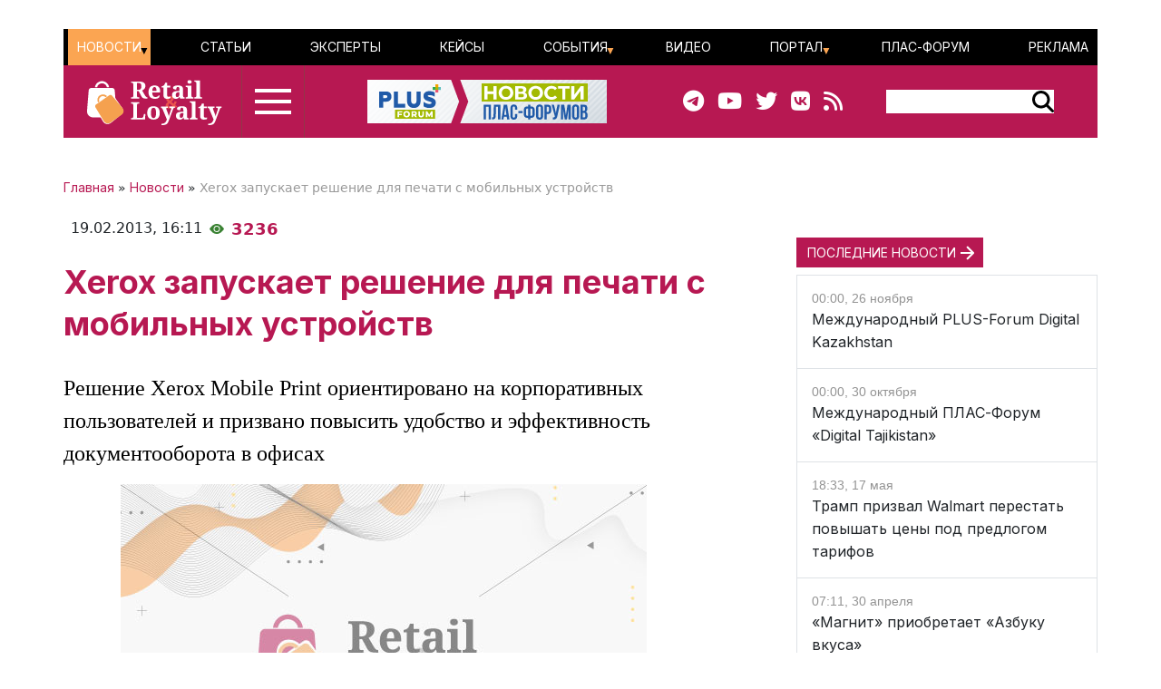

--- FILE ---
content_type: text/html; charset=UTF-8
request_url: https://retail-loyalty.org/news/xerox-zapuskaet-reshenie-dlya-pechati-s-mobilnykh-ustroystv-/
body_size: 70603
content:

<!DOCTYPE html>
<html lang="ru">
	<head>
		<meta http-equiv="Content-Type" content="text/html; charset=UTF-8" />
<meta name="description" content="Решение Xerox Mobile Print ориентировано на корпоративных пользователей и призвано повысить удобство и эффективность документооборота в офисах" />
<link rel="canonical" href="https://retail-loyalty.org/news/xerox-zapuskaet-reshenie-dlya-pechati-s-mobilnykh-ustroystv-/" />
<script data-skip-moving="true">(function(w, d, n) {var cl = "bx-core";var ht = d.documentElement;var htc = ht ? ht.className : undefined;if (htc === undefined || htc.indexOf(cl) !== -1){return;}var ua = n.userAgent;if (/(iPad;)|(iPhone;)/i.test(ua)){cl += " bx-ios";}else if (/Windows/i.test(ua)){cl += ' bx-win';}else if (/Macintosh/i.test(ua)){cl += " bx-mac";}else if (/Linux/i.test(ua) && !/Android/i.test(ua)){cl += " bx-linux";}else if (/Android/i.test(ua)){cl += " bx-android";}cl += (/(ipad|iphone|android|mobile|touch)/i.test(ua) ? " bx-touch" : " bx-no-touch");cl += w.devicePixelRatio && w.devicePixelRatio >= 2? " bx-retina": " bx-no-retina";if (/AppleWebKit/.test(ua)){cl += " bx-chrome";}else if (/Opera/.test(ua)){cl += " bx-opera";}else if (/Firefox/.test(ua)){cl += " bx-firefox";}ht.className = htc ? htc + " " + cl : cl;})(window, document, navigator);</script>


<link href="/bitrix/js/ui/bootstrap5/css/bootstrap.css?1713020992205484" type="text/css"  rel="stylesheet" />
<link href="/bitrix/js/ui/fontawesome4/css/font-awesome.css?1724129945136083" type="text/css"  rel="stylesheet" />
<link href="/bitrix/js/ui/fontawesome4/css/v4-shims.css?172412994541574" type="text/css"  rel="stylesheet" />
<link href="/local/templates/retail_new/components/ituka/news.detail/news/style.css?1713020958155" type="text/css"  rel="stylesheet" />
<link href="/local/templates/retail_new/components/ituka/news.list/poteme/style.css?1713020958476" type="text/css"  rel="stylesheet" />
<link href="/local/templates/retail_new/components/bitrix/menu/ituka-footer-menu/style.css?1713020958317" type="text/css"  data-template-style="true"  rel="stylesheet" />
<link href="/local/templates/retail_new/styles.css?171302095816944" type="text/css"  data-template-style="true"  rel="stylesheet" />







<title>Материал Xerox  запускает решение для печати с мобильных устройств , портал ПЛАС</title>
<meta property="og:url" content="https://retail-loyalty.org/news/xerox-zapuskaet-reshenie-dlya-pechati-s-mobilnykh-ustroystv-/" />
<meta property="og:title" content="Xerox  запускает решение для печати с мобильных устройств " />
<meta property="og:image" content="http://retail-loyalty.org/upload/iblock/7c6/u13g213d4jw7g1h59j8i88ae3g7rf6bc.jpg" />
<meta property="og:image:secure_url" content="https://retail-loyalty.org/upload/iblock/7c6/u13g213d4jw7g1h59j8i88ae3g7rf6bc.jpg" />
<meta property="og:image:width" content="580">
<meta property="og:image:height" content="386">
<meta property="article:modified_time" content="2023-11-07 00:10:57+03:00">
<meta property="article:published_time" content="2013-02-19 16:11:00+03:00">



				
		<meta charset="utf-8" />
		<meta http-equiv="cache-control" content="public">
		<meta http-equiv="Content-Language" content="ru">
		<meta http-equiv="Content-Type" content="text/html; charset=utf-8">
		<meta name="robots" content="index,follow">
	<!--	<meta name="robots" content="noindex,nofollow"> -->
		<meta name="viewport" content="width=device-width, initial-scale=1.0">
		<meta name="Author" content="Retail-loyalty.org">
		<meta name="Copyright" content="Retail-loyalty.org">
		<meta name="Address" content="г. Москва, ул. Кржижановского, д. 29, корп. 5, офис 5204">
		<link rel="publisher" href="https://Retail-Loyalty.org">
		<meta name="zen-verification" content="DTUhAeffvn53N8H5UcOpMH9O37jdlPgse7q2GAUAzzMRNEzYbyLMZXezwctk3lye" />
		
		<meta property="og:locale" content="ru_RU">
		<meta property="og:type" content="article">
		<meta property="fb:app_id" content="257953674358265" />
		<meta property="fb:article_style" content="default">
		<meta name="twitter:card" content="summary">
		<meta name="format-detection" content="telephone=no">
		<meta http-equiv="x-dns-prefetch-control" content="on">

	<!-- favicon -->
		<link type="image/x-icon" href="/favicon.ico" rel="shortcut icon">
		<link type="Image/x-icon" href="/favicon.ico" rel="icon">	
		<link rel="apple-touch-icon" sizes="180x180" href="/apple-touch-icon.png">
		<link rel="icon" type="image/png" sizes="32x32" href="/favicon-32x32.png">
		<link rel="icon" type="image/png" sizes="16x16" href="/favicon-16x16.png">
<!--		<link rel="manifest" href="/local/templates/retail_new/images/icons/site.webmanifest"> -->
		<meta name="msapplication-TileColor" content="#da532c">
		<meta name="theme-color" content="#ffffff">
	<!-- /favicon -->	  

		<!--[if lt IE 9]>
						<![endif]-->
		
						
<!-- Yandex.Metrika counter --> 
 <noscript><div><img src="https://mc.yandex.ru/watch/17123545" style="position:absolute; left:-9999px;" alt="" /></div></noscript> 
<!-- /Yandex.Metrika counter -->

<!--

-->
</head>
<body class="position-relative">

<div id="panel">
	 </div>

<main class="container px-sm-0">
		
<header id="header" class="">
	<div id="top-banner" class="my-3">
    <div class="partner px-0 mb-0 mb-sm-0 mb-md-0 position-relative justify-content-between">
<!--	<div class="position-absolute top-0 start-0 text-white bg-dark">Баннер шапка</div> -->
	<div id="banner-top" class="container px-0 mb-3 d-flex justify-content-center align-items-center w-100" style="/*background:#fd8db680; height:250px;font-size:30px*/">
	<!--AdFox START-->
<!--plusalliance-->
<!--Площадка: retail-loyalty.org / R&L NEW RUS HEADER 1140x250 / R&L NEW RUS HEADER 1140x250-->
<!--Категория: <не задана>-->
<!--Тип баннера: R&L NEW RUS HEADER 1140x250-->
<div id="adfox_169942769952891846"></div>
	</div>
</div>

	</div>
	<div id="header-menu" class="d-none d-lg-flex flex-row justify-content-between align-items-center">
		<div id="top-menu" class="d-flex justify-content-between w-100">
			 <ul id="ituka_main_multilevel" class="top-menu d-flex flex-row justify-content-between align-items-center align-self-stretch w-100">

	

	
						<li class="top-menu-item d-flex align-items-center selected">
			<a href="/news/"  class="root-item selected">Новости</a>
				<ul>
		
	
	

	

	
	
		
							<li><a href="/about/subscribe/">Подписка&nbsp;на&nbsp;новости</a></li>
			
		
	
	

	

			</ul></li>	
	
		
							<li class="top-menu-item d-flex align-items-center "><a href="/articles/"  class="item">Статьи</a></li>
			
		
	
	

	

	
	
		
							<li class="top-menu-item d-flex align-items-center "><a href="/expert-forum/"  class="item">Эксперты</a></li>
			
		
	
	

	

	
	
		
							<li class="top-menu-item d-flex align-items-center "><a href="/lr/"  class="item">Кейсы</a></li>
			
		
	
	

	

	
						<li class="top-menu-item d-flex align-items-center ">
			<a href="/events/"  class="root-item">События</a>
				<ul>
		
	
	

	

	
	
		
							<li><a href="/events/addnew/">Добавить&nbsp;событие</a></li>
			
		
	
	

	

			</ul></li>	
	
		
							<li class="top-menu-item d-flex align-items-center "><a href="/news/video-news/"  class="item">Видео</a></li>
			
		
	
	

	

	
						<li class="top-menu-item d-flex align-items-center ">
			<a href="/about/"  class="root-item">Портал</a>
				<ul>
		
	
	

	

	
	
		
							<li><a href="/about/">О&nbsp;Портале</a></li>
			
		
	
	

	

	
	
		
							<li><a href="/journal_retail_loyalty/read_online/">Архив&nbsp;журнала</a></li>
			
		
	
	

	

	
	
		
							<li><a href="/about/subscribe/">Подписаться&nbsp;на&nbsp;новости</a></li>
			
		
	
	

	

			</ul></li>	
	
		
							<li class="top-menu-item d-flex align-items-center "><a href="https://plus-forum.com" target='_blank' class="item">ПЛАС-Форум</a></li>
			
		
	
	

	

	
	
		
							<li class="top-menu-item d-flex align-items-center "><a href="/razmeschenie/"  class="item">Реклама</a></li>
			
		
	
	


</ul>
<div class="menu-clear-left"></div>
		</div>
	</div>
	<div id="header-middle" class="d-flex flex-row justify-content-between ps-0 pe-5">
		<div class="d-flex flex-row">
			<a href="/" class="d-flex align-items-center ms-3 me-3">
				<img src="/local/templates/retail_new/images/RL_logo_NEW.svg">
<!--				<img src="/local/templates/retail_new/images/RL-NY.png">-->
			</a>
			<div id="burger" data-bs-toggle="modal" data-bs-target="#menuModal" class="d-flex flex-column justify-content-center"><div id="humburger" class="d-flex flex-column align-items-center humburger ">
  <div class="burger-stripe top-burger"></div>
  <div class="burger-stripe middle-burger"></div>
  <div class="burger-stripe bottom-burger"></div>
</div>	
</div>
		</div>
		<a href="/" class="d-none d-lg-flex align-items-center">
			<img src="/local/templates/retail_new/images/rl-forum-news.png">
		</a>
		<div id="" class="d-none d-sm-flex  flex-row justify-content-between align-items-center">
			<div id="main-header_soc" class="d-none d-md-flex flex-row align-items-center pe-5">
				<a class="header_soc" href="https://t.me/retailloyaltyjournal" target="_blank"><i class="fa fa-telegram" data-fa-transform="shrink-6 " data-fa-mask="fas fa-circle"></i></a>
				<a class="header_soc" href="https://www.youtube.com/user/PLUSforums" target="_blank"><i class="fa fa-youtube on fa-circle"></i></a>
				<a class="header_soc" href="https://twitter.com/Retail_Loyalty_" target="_blank"><i class="fa fa-twitter on fa-circle" data-fa-transform="shrink-8 " data-fa-mask="fas fa-circle"></i></a>
				<a class="header_soc" href="https://vk.com/retailloyalty_org" target="_blank"><i class="fab fa-vk" data-fa-transform="shrink-6" data-fa-mask="fas fa-circle"></i></a>
				<a class="header_soc" href="/news/rss/" target="_blank"><i class="fas fa-rss" data-fa-transform="shrink-9 " data-fa-mask="fas fa-circle"></i></a>
			</div>
			<div id="search-block" class="">
                <div class="search-form">
<form action="/search/index.php">
	<div id="header-serach-form" class="d-flex flex-row align-items-center">
			<div class="search-text">
									<input type="text" name="q" value="" size="15" maxlength="50" class="bg-white border border-0" />
							</div>
			<div class="search-button d-flex flex-row align-content-stretch align-items-center">
				<input name="s" type="image"  src="/local/templates/retail_new/images/search-glass.svg" />
			</div>
	</div>
</form>
</div>			</div>
		</div>
	</div>
	<div id="sub-menu" class="d-flex flex-row justify-content-between align-items-center">
    	
	</div>
	
</header><meta name="description" content="Решение Xerox Mobile Print ориентировано на корпоративных пользователей и призвано повысить удобство и эффективность документооборота в офисах" />
<div class="row position-relative px-0 px-sm-0 mx-0">
	<div id="main-section" class="main-section col-12 col-md-8 px-0 ps-md-0 pe-md-2 pe-xl-5">
		  

<div id="news-article" class="news-detail news-article" itemscope itemtype="https://schema.org/Article">
<article id="article" class="main-article">
		<div id="breadcrumb-line" class="d-flex justify-content-start align-items-center mb-4">
			<div class="news-line-breadcrumb" itemscope itemtype="https://schema.org/BreadcrumbList">
				<span itemprop="itemListElement" itemscope itemtype="https://schema.org/ListItem"><a href="/" title="Главная" itemprop="item"><span itemprop="name">Главная</span></a><meta itemprop="position" content="1" /></span> » 
				<span itemprop="itemListElement" itemscope itemtype="https://schema.org/ListItem"><a href="/news/" title="Новости" itemprop="item"><span itemprop="name">Новости</span></a><meta itemprop="position" content="2" /></span> » 
				<span itemprop="itemListElement" itemscope itemtype="https://schema.org/ListItem"><span itemprop="name">Xerox  запускает решение для печати с мобильных устройств </span><meta itemprop="position" content="3" /></span>
			</div>
		</div>
		<div id="time-line" class="d-flex justify-content-start align-items-center mb-4">	
			<div class="news-line-datetime px-2" id="bx_3401839432_">
				<span class="news-line-date">
					19.02.2013,				</span>
				<span class="news-line-time">
				16:11				</span>	
			</div>
			<div class="eye-count d-flex align-items-center">
				<img src="/local/templates/retail_new/images/eye-count.png" alt="Количество просмотров" title="Количество просмотров">
				<span class="ms-2">3236</span>
			</div>
		</div>


		<h1 class="page-header" itemprop="headline name">Xerox  запускает решение для печати с мобильных устройств </h1>
		<span itemprop="articleBody">
		<div id="news-line-preview" class="mb-3">
				Решение Xerox Mobile Print ориентировано на корпоративных пользователей и призвано повысить удобство и эффективность документооборота в офисах		</div>
	


		<div class="picture-block d-flex flex-column justify-content-center align-items-center mb-3 w-100">
			<figure class="" itemscope itemtype="https://schema.org/ImageObject">
		
		<img
			class="detail_picture align-self-center"
			style="max-width: 100%;"
			border="0"
			src="/upload/iblock/7c6/u13g213d4jw7g1h59j8i88ae3g7rf6bc.jpg"
			width=""
			height=""
			alt="Xerox  запускает решение для печати с мобильных устройств "
			title="Xerox  запускает решение для печати с мобильных устройств "
				itemprop="contentUrl"
				/>
			<figcaption class="detail_picture_copyright mt-2"><span itemprop="description">Фото: </span></figcaption>
			</figure>
		</div>
	

	<div id="news-line-soc-block" class="d-flex justify-content-center my-5">
			</div>
	
		<div id="news-line-detail" class="news-line-detail">

		
			<img border="0" src="/upload/articles/153137/1_RL-site-img-plug.jpg" title=" - рис.1" alt=" - рис.1">Отвечая на растущий спрос на решения для удаленной работы, компания Xerox разработала программное обеспечение Xerox Mobile Print, предназначенное для печати документов с мобильных устройств, имеющих доступ к электронной почте или сети Интернет. Xerox Mobile Print  обеспечивает печать на поддерживающих ее сетевых МФУ как производства Xerox, так и иных брендов. Таким образом достигается совместимость решения со всем парком печатной техники, вне зависимости от марки производителя. Пользователи мобильных устройств получают простой и быстрый доступ к аппаратам для вывода на печать документов наиболее распространенных офисных форматов: текстовых файлов, таблиц, презентаций, фотографий и т.д. При этом в решении предусмотрены два способа печати в зависимости от мобильного аппарата пользователя и печатающего устройства: посредством электронной почты или с помощью мобильного приложения Xerox Print Portal. 
<br><br>
 Печать через email может осуществляться с любого мобильного устройства, даже «обычного» мобильного телефона с доступом к сети интернет. Печать с электронной почты возможна на МФУ, поддерживающих интерфейс Xerox Extensible Interface Platform (EIP). Чтобы распечатать необходимые материалы с помощью электронной почты, пользователю требуется отправить e-mail с вложенными файлами на специальный электронный адрес компании, используемый для мобильной печати, и получить в ответ код подтверждения на выполнение задания. После этого остается ввести код подтверждения на любом МФУ, поддерживающем технологию EIP, выбрать из списка нужный документ, задать желаемые настройки печати и получить готовый документ в распечатанном виде. 
<br><br>
 Если пользователю требуется печать на устройствах, не поддерживающих интерфейс EIP, то печать возможна при помощи приложения Xerox Print Portal, обеспечивающего доступ к серверу, используемому для мобильной печати в офисе. Приложение можно бесплатно скачать на GooglePlay или AppStore. После регистрации пользователю будут доступны для печати все зарегистрированные в системе МФУ. 
<br><br>
 Xerox Mobile Print сокращает время выполнения печатных работ, позволяет оперативно печатать срочные документы и делает сотрудников офиса максимально мобильными, позволяя печатать буквально из любой точки мира. Решение также дает возможность поделиться с коллегами копиями важных документов, используя общий механизм аутентификации, произвести повторную печать данных и бумажные версии документов в тех случаях, когда печать традиционным способом невозможна. 
<br><br>
 Xerox Mobile Print ориентирован как на заказчиков из сегмента СМБ, так и на крупные организации. 	
		</div>
</span>
		
<div id="article-footer" class="mb-5">
	<div class="line-rubrics d-flex align-items-center mb-3">
		<div class="rubrics-title me-2" style="">Рубрика:</div>
		<a href="//"><div class="rubrics-name px-2 py-1"><span class="pe-2">{}</span></div></a>
	</div>
	
	<div class="line-tags d-flex align-items-start">
		<div class="tags-title me-2" style="">Теги:</div>
		<div class="d-flex flex-wrap ">
				
				<a href="/all/?tags=XEROX">
					<div class="rubrics-name px-2 me-2 py-1 mb-2">
						<span class="pe-2">#</span>XEROX					</div>
				</a>
							</div>
	</div>
			
</div>
</div>
</article>
<div class="d-flex flex-column flex-lg-row justify-content-center justify-content-lg-between">
	<div class="">
			</div>
		<div id="info-line" class="d-flex justify-content-center">
<div class="partner px-0 mb-0 mb-sm-0 mb-md-0 position-relative justify-content-center">
<!--	<div class="position-absolute top-0 start-0 text-white bg-dark">Баннер шапка</div> -->
	<div id="banner2" class="container px-0 mb-3 d-flex justify-content-center align-items-center w-100" style="/*background:#fd8db680; height:250px;font-size:30px*/">
<!--AdFox START-->
<!--plusalliance-->
<!--Площадка: retail-loyalty.org / R&L NEW RUS №2 - 1320 (832x250) / R&L NEW RUS №2 - 1320 (832x250)-->
<!--Категория: <не задана>-->
<!--Тип баннера: R&L NEW RUS №2 - 1320 (832x250)-->
<div id="adfox_170350219160716875"></div>
	</div>
</div>
		
		</div>
	<hr class="widget-separator opacity-100 d-lg-none">
	<div class="flex-grow-1 mb-3 mb-md-0">
			</div>
</div>
<!--
	<div id="main-soc-block" class="d-flex flex-row justify-content-start mb-5 mb-sm-4">
		<div class="d-flex flex-row align-items-center bg-white">PLUSworld в соцсетях: </div>
		<div class="soc-block d-flex flex-row justify-content-center bg-white pe-3">
			<div class="soc-main ms-3"><a href="https://t.me/s/plusjournal" target="_blank"><img src="/local/templates/retail_new/images/main-telegram.png" alt="telegram" title="telegram"></a></div>
			<div class="soc-main ms-3"><a href="https://vk.com/plusworld_ru" target="_blank"><img src="/local/templates/retail_new/images/main-vk.png" alt="vk" title="vk"></a></div>
			<div class="soc-main ms-3"><a href="https://www.youtube.com/@PLUSforums" target="_blank"><img src="/local/templates/retail_new/images/main-youtube.png" alt="youtube" title="youtube"></a></div>
		</div>
	</div>
-->
			

	<meta name="description" content="Решение Xerox Mobile Print ориентировано на корпоративных пользователей и призвано повысить удобство и эффективность документооборота в офисах" />
	</div>
	<div id="main-sidebar" class="sidebar-section right-sidebar col-12 col-md-4 px-0 ps-sm-2 ps-xl-5"> 		<div id="sidebar-slide" class="sticky-top"> 			<div id="right-sidebar" class="d-flex flex-column justify-content-start w-100 sidebar" style="background-clip:content-box;">
<div class="partner px-0 mb-5 mb-sm-0 mb-md-5 position-relative justify-content-between">
	<div id="banner-2" class="px-0 mb-3 d-flex justify-content-center align-items-center" style="/*background:#fd8db680; */width:;height:;font-size:30px">
		<!--AdFox START-->
		<!--plusalliance-->
		<!--Площадка: retail-loyalty.org / R&L NEW RUS №3 392x300 / R&L NEW RUS №3 392x300-->
		<!--Категория: <не задана>-->
		<!--Тип баннера: R&L NEW RUS №3 392x300-->
		<div id="adfox_172528724090998928"></div>
			</div>
</div>
		
 <h2 class="box-title"><a href="/news/" title="ПОСЛЕДНИЕ НОВОСТИ">ПОСЛЕДНИЕ НОВОСТИ</a></h2>
<div class="sidebar-news-line border">
					<div class="p-3 border-bottom">
			<div id="bx_4665576_46908">
				<div class="news-date-time">
					00:00, 26 ноября				</div>
				<div class="">
					<a href="/content/detail.php?ID=46908">Международный PLUS-Forum Digital Kazakhstan</a>
				</div>
			</div>
		</div>
        		
							<div class="p-3 border-bottom">
			<div id="bx_4665576_47204">
				<div class="news-date-time">
					00:00, 30 октября				</div>
				<div class="">
					<a href="/content/detail.php?ID=47204">Международный ПЛАС-Форум «Digital Tajikistan»</a>
				</div>
			</div>
		</div>
        		
							<div class="p-3 border-bottom">
			<div id="bx_4665576_50464">
				<div class="news-date-time">
					18:33, 17 мая				</div>
				<div class="">
					<a href="/news/tramp-prizval-walmart-perestat-povyshat-tseny-pod-predlogom-tarifov/">Трамп призвал Walmart перестать повышать цены под предлогом тарифов</a>
				</div>
			</div>
		</div>
        		<div id="sidebar-line-include" class="col-12 d-flex justify-content-center align-items-center mb-0">
				</div>
        		
							<div class="p-3 border-bottom">
			<div id="bx_4665576_50463">
				<div class="news-date-time">
					07:11, 30 апреля				</div>
				<div class="">
					<a href="/news/magnit-priobretaet-azbuku-vkusa/">«Магнит» приобретает «Азбуку вкуса»</a>
				</div>
			</div>
		</div>
        		
							<div class="p-3 border-bottom">
			<div id="bx_4665576_50462">
				<div class="news-date-time">
					08:00, 27 апреля				</div>
				<div class="">
					<a href="/news/mcdonald-s-podal-zayavku-na-registratsiyu-tovarnogo-znaka-v-rossii/">McDonald's подал заявку на регистрацию товарного знака в России</a>
				</div>
			</div>
		</div>
        		
							<div class="p-3 border-bottom">
			<div id="bx_4665576_50460">
				<div class="news-date-time">
					08:10, 21 апреля				</div>
				<div class="">
					<a href="/news/otraslevye-assotsiatsii-vystupili-protiv-vvedeniya-gosudarstvennogo-regulirovaniya-tsen-na-produkty/">Отраслевые ассоциации выступили против введения государственного регулирования цен на продукты</a>
				</div>
			</div>
		</div>
        		
							<div class="p-3 border-bottom">
			<div id="bx_4665576_50459">
				<div class="news-date-time">
					17:35, 20 марта				</div>
				<div class="">
					<a href="/news/pyaterochka-i-perekrestok-nachali-privlekat-sotrudnikov-iz-indii/">«Пятерочка» и «Перекресток» начали привлекать сотрудников из Индии</a>
				</div>
			</div>
		</div>
        		
			</div>
		
		

</div>		
		</div>
	</div>
</div>
<div class="poteme position-relative px-0 mx-0 my-5 d-flex flex-column" style="border-top: 1px solid rgba(58, 130, 51, 0.3);">
	<h2 class="box-title mb-3">ТАКЖЕ ПО ТЕМЕ</h2>
	<div>
		  

<div class="news-list d-flex flex-row poteme">
		
	
		
	
		
	
		
	
</div>

<div class="poteme-list d-flex flex-column poteme">
	<div class="poteme-item d-flex flex-row justify-content-between col">

				<div class="poteme-block">
					<a href="/news/tramp-prizval-walmart-perestat-povyshat-tseny-pod-predlogom-tarifov/"><img
							class="preview_picture me-3"
							border="0"
							src="/upload/iblock/d1a/ljtockj1jbuqowf3qaxm37jnkrcmol6u.jpg"
							width="100%"
							height="100%"
							alt="Трамп призвал Walmart перестать повышать цены под предлогом тарифов"
							title="Трамп призвал Walmart перестать повышать цены под предлогом тарифов"
							style="float:none"
							/></a>
			</div>
			
				<div class="poteme-block">
					<a href="/news/magnit-priobretaet-azbuku-vkusa/"><img
							class="preview_picture me-3"
							border="0"
							src="/upload/iblock/ea2/4bbwtdd7s5kcrzn7vf6l7b41uu8hsbf9.jpg"
							width="100%"
							height="100%"
							alt="«Магнит» приобретает «Азбуку вкуса»"
							title="«Магнит» приобретает «Азбуку вкуса»"
							style="float:none"
							/></a>
			</div>
			
				<div class="poteme-block">
					<a href="/news/mcdonald-s-podal-zayavku-na-registratsiyu-tovarnogo-znaka-v-rossii/"><img
							class="preview_picture me-3"
							border="0"
							src="/upload/iblock/c9a/fb0bfhk14jno68633ur2psipqe54xuhj.jpg"
							width="100%"
							height="100%"
							alt="McDonald's подал заявку на регистрацию товарного знака в России"
							title="McDonald's подал заявку на регистрацию товарного знака в России"
							style="float:none"
							/></a>
			</div>
			
				<div class="poteme-block">
					<a href="/news/otraslevye-assotsiatsii-vystupili-protiv-vvedeniya-gosudarstvennogo-regulirovaniya-tsen-na-produkty/"><img
							class="preview_picture me-3"
							border="0"
							src="/upload/iblock/9d8/6zq3py4czfd938wzwnknbxs42j9l1t48.jpg"
							width="100%"
							height="100%"
							alt="Отраслевые ассоциации выступили против введения государственного регулирования цен на продукты"
							title="Отраслевые ассоциации выступили против введения государственного регулирования цен на продукты"
							style="float:none"
							/></a>
			</div>
			
		</div>
		<div class="poteme-item d-flex flex-column flex-sm-row justify-content-between col">
			<div class="poteme-block poteme-text mb-2 mb-md-0" style="/*width:24%;*/background-color: #E1F2E3; padding: 16px;">
				<a href="/news/tramp-prizval-walmart-perestat-povyshat-tseny-pod-predlogom-tarifov/">
					<div>Трамп призвал Walmart перестать повышать цены под предлогом тарифов</div>
				</a>
			</div>

			<div class="poteme-block poteme-text mb-2 mb-md-0" style="/*width:24%;*/background-color: #E1F2E3; padding: 16px;">
				<a href="/news/magnit-priobretaet-azbuku-vkusa/">
					<div>«Магнит» приобретает «Азбуку вкуса»</div>
				</a>
			</div>

			<div class="poteme-block poteme-text mb-2 mb-md-0" style="/*width:24%;*/background-color: #E1F2E3; padding: 16px;">
				<a href="/news/mcdonald-s-podal-zayavku-na-registratsiyu-tovarnogo-znaka-v-rossii/">
					<div>McDonald's подал заявку на регистрацию товарного знака в России</div>
				</a>
			</div>

			<div class="poteme-block poteme-text mb-2 mb-md-0" style="/*width:24%;*/background-color: #E1F2E3; padding: 16px;">
				<a href="/news/otraslevye-assotsiatsii-vystupili-protiv-vvedeniya-gosudarstvennogo-regulirovaniya-tsen-na-produkty/">
					<div>Отраслевые ассоциации выступили против введения государственного регулирования цен на продукты</div>
				</a>
			</div>

</div>
</div>
	</div>
</div>
	<!-- Yandex.RTB R-A-279046-20 -->
<div id="yandex_rtb_R-A-279046-20"></div>
	
	</main>
	
	
	<footer id="footer" class="footer px-3">
		<div class="container d-flex flex-column flex-md-row justify-content-between px-0" >
			<div id="left-column" class="d-flex flex-column col-12 col-md-3 align-items-center align-items-sm-start mb-5 mb-sm-0">
				<div id="footer-logo" class="d-flex flex-column flex-lg-row justify-content-between align-items-center footer-text-box mb-5 mb-sm-3 w-100">
					<a href="/" class="mb-3 mb-lg-0">
											<img src="/local/templates/retail_new/images/Logo_white_RUS.svg" alt="Logo_white_RUS" title="Logo_white_RUS">
										</a>
					<div class="footer-logo-qr d-none d-sm-block"></div>
				</div>
							<div id="footer-adress" class="d-flex flex-row flex-md-column footer-text-box mb-3" itemprop="address" itemscope itemtype="http://schema.org/PostalAddress">
					<div class="order-0 me-2">
						<span itemprop="addressLocality">Москва</span><span class="">,</span> 
						<span itemprop="postalCode">117246</span><span class="">, </span> 
					</div>
					<span itemprop="streetAddress">ул. Научный проезд, 19 <br class="d-none d-md-block"></span> 
				</div>
				<div id="footer-phone" class="footer-text-box mb-3">Телефон: <span itemprop="telephone">+7 495 961 1065</span></div>
								
					<div id="footer-soc-block" class="d-flex flex-column flex-sm-row justify-content-start mb-5 mb-sm-4">
						<div id="main-footer_soc" class="d-flex flex-row align-items-center">
							<a class="header_soc me-2" href="https://t.me/retailloyaltyjournal" target="_blank"><i class="fa fa-telegram" data-fa-transform="shrink-6 " data-fa-mask="fas fa-circle"></i></a>
							<a class="header_soc me-2" href="https://www.youtube.com/user/PLUSforums" target="_blank"><i class="fa fa-youtube on fa-circle"></i></a>
							<a class="header_soc me-2" href="https://twitter.com/Retail_Loyalty_" target="_blank"><i class="fa fa-twitter on fa-circle" data-fa-transform="shrink-8 " data-fa-mask="fas fa-circle"></i></a>
							<a class="header_soc me-2" href="https://vk.com/retailloyalty_org" target="_blank"><i class="fab fa-vk" data-fa-transform="shrink-6" data-fa-mask="fas fa-circle"></i></a>
							<a class="header_soc me-2" href="/news/rss/" target="_blank"><i class="fas fa-rss" data-fa-transform="shrink-9 " data-fa-mask="fas fa-circle"></i></a>
						</div>
					</div>
				
					<div id="footer-copyright" class="footer-text-box mb-3">© 2012-2026 Все права защищены</div>
							</div>
			<div id="center-column" class="col-12 col-md-6">
				<div id="footer-registration" class="footer-text-box mb-3">Зарегистрировано Федеральной службой по надзору в сфере связи, информационных технологий и массовых коммуникаций. Свидетельства о регистрации ЭЛ № ФС77 — 70419 от 20 июля 2017 года.</div>
				<div id="footer-limitation" class="footer-text-box mb-3">Редакция не несет ответственности за достоверность информации, содержащейся в рекламных объявлениях. Редакция не предоставляет справочной информации.</div>
				
			</div>
						<div id="right-column" class="col-12 col-md-3">
                
			</div>
						
			
			
		</div>
		
				</footer>
<div class="modal fade" id="menuModal" tabindex="-1" role="dialog" data-bs-backdrop="static" aria-hidden="true">
  <div class="modal-dialog" role="document">
    <div class="modal-content" style="background-color:#000;color:#fff;">
      <div class="modal-body">
        <div class="close close-menu" data-bs-dismiss="modal" aria-labelledby="Close" style="position:absolute;right: 10px;top:10px;">
          <span aria-hidden="true"><img src="/local/templates/retail_new/images/close_white.png" alt="close"></span>
        </div>
<div class="popup-menu-content container">
	<div id="popup-menu-header">
		<a href="/" alt="Главная"><img src="/local/templates/retail_new/images/RL_logo_NEW.svg" alt="retail-loyalty-logo"></a>
	</div>
	<div id="popup-menu-main" class="d-flex flex-column justify-content-between">
		<div class="d-flex flex-column flex-md-row">
			<div id="popup_first" class="popup-menu-column w-100 mb-5">
				<a href="/" title="ГЛАВНАЯ"><div class="popup-menu_column_header">ГЛАВНАЯ</div></a>
				<hr class="popup-menu_line">
				<a href="/all/" title="ВСЕ МАТЕРИАЛЫ"><div class="popup-menu_column_header">ВСЕ МАТЕРИАЛЫ</div></a>
				<hr class="popup-menu_line">
				<a href="/news/" title="НОВОСТИ"><div class="popup-menu_column_header">НОВОСТИ</div></a>
				<hr class="popup-menu_line">
				<a href="/articles/" title="СТАТЬИ"><div class="popup-menu_column_header">СТАТЬИ</div></a>
				<hr class="popup-menu_line">
				<a href="/expert-forum/" title="МНЕНИЯ ЭКСПЕРТОВ"><div class="popup-menu_column_header">МНЕНИЯ ЭКСПЕРТОВ</div></a>
				<hr class="popup-menu_line">
				<a href="/lr/" title="КЕЙСЫ"><div class="popup-menu_column_header">КЕЙСЫ</div></a>
				<hr class="popup-menu_line">
				<a href="/calendar_retail_loyalty/events/" title="СОБЫТИЯ"><div class="popup-menu_column_header">СОБЫТИЯ</div></a>
				<hr class="popup-menu_line">
				<a href="/news/video-news/" title="ВИДЕО"><div class="popup-menu_column_header">ВИДЕО</div></a>
				<hr class="popup-menu_line">
				<div class="popup-menu_column_header">СПЕЦПРОЕКТЫ</div>
				<hr class="popup-menu_line">
				<a href="https://transport.plusworld.ru/" target="_blank" title="Транспортный проект">Транспортный проект</a><br>
				<a href="https://markirovka.retail-loyalty.org/" target="_blank" title="Маркировка">Маркировка</a><br>
				<a href="https://plus-event.ru/" target="_blank" title="Организация мероприятий">PLUS Event</a><br>
				<a href="https://plus-consulting.ru/" target="_blank" title="PLUS consulting">PLUS consulting</a><br>
			</div>
			<div id="popup_second" class="d-none d-lg-block popup-menu-column d-flex flex-column flex-fill w-100">

				<div class="">
					<div class="popup-menu_column_header">РУБРИКИ</div>
					<hr class="popup-menu_line">
					<div id="HL-block" class="d-flex flex-row flex-wrap">
<form action="/online-commercia/" class="float-start d-flex align-items-center">
<span class="bullet">•</span><a class="itm" href="/online-commercia/" data-link="online-commercia" data-page="online-commercia" data-name="E-Commerce">E-Commerce</a>
<input type="hidden" value="online-commercia">
</form>
<form action="/e-commerce-s-nataley-petukhovoy/" class="float-start d-flex align-items-center">
<span class="bullet">•</span><a class="itm" href="/e-commerce-s-nataley-petukhovoy/" data-link="e-commerce-s-nataley-petukhovoy" data-page="e-commerce-s-nataley-petukhovoy" data-name="E-commerce с Натальей Петуховой">E-commerce с Натальей Петуховой</a>
<input type="hidden" value="e-commerce-s-nataley-petukhovoy">
</form>
<form action="/horeca/" class="float-start d-flex align-items-center">
<span class="bullet">•</span><a class="itm" href="/horeca/" data-link="horeca" data-page="horeca" data-name="HORECA">HORECA</a>
<input type="hidden" value="horeca">
</form>
<form action="/pos-oborydovanie/" class="float-start d-flex align-items-center">
<span class="bullet">•</span><a class="itm" href="/pos-oborydovanie/" data-link="pos-oborydovanie" data-page="pos-oborydovanie" data-name="POS-оборудование и кассовые решения">POS-оборудование и кассовые решения</a>
<input type="hidden" value="pos-oborydovanie">
</form>
<form action="/self-checkout/" class="float-start d-flex align-items-center">
<span class="bullet">•</span><a class="itm" href="/self-checkout/" data-link="self-checkout" data-page="self-checkout" data-name="Self-Checkout">Self-Checkout</a>
<input type="hidden" value="self-checkout">
</form>
<form action="/aptechnye-seti/" class="float-start d-flex align-items-center">
<span class="bullet">•</span><a class="itm" href="/aptechnye-seti/" data-link="aptechnye-seti" data-page="aptechnye-seti" data-name="Аптечные сети">Аптечные сети</a>
<input type="hidden" value="aptechnye-seti">
</form>
<form action="/bezopasnost/" class="float-start d-flex align-items-center">
<span class="bullet">•</span><a class="itm" href="/bezopasnost/" data-link="bezopasnost" data-page="bezopasnost" data-name="Безопасность">Безопасность</a>
<input type="hidden" value="bezopasnost">
</form>
<form action="/beskontaktnie-technologii/" class="float-start d-flex align-items-center">
<span class="bullet">•</span><a class="itm" href="/beskontaktnie-technologii/" data-link="beskontaktnie-technologii" data-page="beskontaktnie-technologii" data-name="Бесконтактные технологии">Бесконтактные технологии</a>
<input type="hidden" value="beskontaktnie-technologii">
</form>
<form action="/egais/" class="float-start d-flex align-items-center">
<span class="bullet">•</span><a class="itm" href="/egais/" data-link="egais" data-page="egais" data-name="ЕГАИС">ЕГАИС</a>
<input type="hidden" value="egais">
</form>
<form action="/cat_issledovaniya/" class="float-start d-flex align-items-center">
<span class="bullet">•</span><a class="itm" href="/cat_issledovaniya/" data-link="cat_issledovaniya" data-page="cat_issledovaniya" data-name="Исследования и обзоры">Исследования и обзоры</a>
<input type="hidden" value="cat_issledovaniya">
</form>
<form action="/staff/" class="float-start d-flex align-items-center">
<span class="bullet">•</span><a class="itm" href="/staff/" data-link="staff" data-page="staff" data-name="Кадры">Кадры</a>
<input type="hidden" value="staff">
</form>
<form action="/ko-brending/" class="float-start d-flex align-items-center">
<span class="bullet">•</span><a class="itm" href="/ko-brending/" data-link="ko-brending" data-page="ko-brending" data-name="Ко-брендинг">Ко-брендинг</a>
<input type="hidden" value="ko-brending">
</form>
<form action="/koronavirus/" class="float-start d-flex align-items-center">
<span class="bullet">•</span><a class="itm" href="/koronavirus/" data-link="koronavirus" data-page="koronavirus" data-name="Коронавирус">Коронавирус</a>
<input type="hidden" value="koronavirus">
</form>
<form action="/logistica/" class="float-start d-flex align-items-center">
<span class="bullet">•</span><a class="itm" href="/logistica/" data-link="logistica" data-page="logistica" data-name="Логистика">Логистика</a>
<input type="hidden" value="logistica">
</form>
<form action="/loyalty/" class="float-start d-flex align-items-center">
<span class="bullet">•</span><a class="itm" href="/loyalty/" data-link="loyalty" data-page="loyalty" data-name="Лояльность">Лояльность</a>
<input type="hidden" value="loyalty">
</form>
<form action="/malii-i-srednii-riteil/" class="float-start d-flex align-items-center">
<span class="bullet">•</span><a class="itm" href="/malii-i-srednii-riteil/" data-link="malii-i-srednii-riteil" data-page="malii-i-srednii-riteil" data-name="Малый и средний ритейл">Малый и средний ритейл</a>
<input type="hidden" value="malii-i-srednii-riteil">
</form>
<form action="/marketing/" class="float-start d-flex align-items-center">
<span class="bullet">•</span><a class="itm" href="/marketing/" data-link="marketing" data-page="marketing" data-name="Маркетинг">Маркетинг</a>
<input type="hidden" value="marketing">
</form>
<form action="/markirovka/" class="float-start d-flex align-items-center">
<span class="bullet">•</span><a class="itm" href="/markirovka/" data-link="markirovka" data-page="markirovka" data-name="Маркировка">Маркировка</a>
<input type="hidden" value="markirovka">
</form>
<form action="/merkuriy/" class="float-start d-flex align-items-center">
<span class="bullet">•</span><a class="itm" href="/merkuriy/" data-link="merkuriy" data-page="merkuriy" data-name="Меркурий">Меркурий</a>
<input type="hidden" value="merkuriy">
</form>
<form action="/meropriyatiya/" class="float-start d-flex align-items-center">
<span class="bullet">•</span><a class="itm" href="/meropriyatiya/" data-link="meropriyatiya" data-page="meropriyatiya" data-name="Мероприятия">Мероприятия</a>
<input type="hidden" value="meropriyatiya">
</form>
<form action="/mobilnaya-commercia/" class="float-start d-flex align-items-center">
<span class="bullet">•</span><a class="itm" href="/mobilnaya-commercia/" data-link="mobilnaya-commercia" data-page="mobilnaya-commercia" data-name="Мобильная коммерция">Мобильная коммерция</a>
<input type="hidden" value="mobilnaya-commercia">
</form>
<form action="/ot-redaktsii/" class="float-start d-flex align-items-center">
<span class="bullet">•</span><a class="itm" href="/ot-redaktsii/" data-link="ot-redaktsii" data-page="ot-redaktsii" data-name="От редакции">От редакции</a>
<input type="hidden" value="ot-redaktsii">
</form>
<form action="/plateznie-technologii/" class="float-start d-flex align-items-center">
<span class="bullet">•</span><a class="itm" href="/plateznie-technologii/" data-link="plateznie-technologii" data-page="plateznie-technologii" data-name="Платежи">Платежи</a>
<input type="hidden" value="plateznie-technologii">
</form>
<form action="/platon/" class="float-start d-flex align-items-center">
<span class="bullet">•</span><a class="itm" href="/platon/" data-link="platon" data-page="platon" data-name="Платон">Платон</a>
<input type="hidden" value="platon">
</form>
<form action="/proizvoditeli/" class="float-start d-flex align-items-center">
<span class="bullet">•</span><a class="itm" href="/proizvoditeli/" data-link="proizvoditeli" data-page="proizvoditeli" data-name="Производители">Производители</a>
<input type="hidden" value="proizvoditeli">
</form>
<form action="/regulyatory/" class="float-start d-flex align-items-center">
<span class="bullet">•</span><a class="itm" href="/regulyatory/" data-link="regulyatory" data-page="regulyatory" data-name="Регуляторы">Регуляторы</a>
<input type="hidden" value="regulyatory">
</form>
<form action="/novosti-kompaniy/" class="float-start d-flex align-items-center">
<span class="bullet">•</span><a class="itm" href="/novosti-kompaniy/" data-link="novosti-kompaniy" data-page="novosti-kompaniy" data-name="Розница">Розница</a>
<input type="hidden" value="novosti-kompaniy">
</form>
<form action="/samozanyatye/" class="float-start d-flex align-items-center">
<span class="bullet">•</span><a class="itm" href="/samozanyatye/" data-link="samozanyatye" data-page="samozanyatye" data-name="Самозанятые">Самозанятые</a>
<input type="hidden" value="samozanyatye">
</form>
<form action="/seti-i-postavshchiki/" class="float-start d-flex align-items-center">
<span class="bullet">•</span><a class="itm" href="/seti-i-postavshchiki/" data-link="seti-i-postavshchiki" data-page="seti-i-postavshchiki" data-name="Сети и поставщики">Сети и поставщики</a>
<input type="hidden" value="seti-i-postavshchiki">
</form>
<form action="/socialnie-seti/" class="float-start d-flex align-items-center">
<span class="bullet">•</span><a class="itm" href="/socialnie-seti/" data-link="socialnie-seti" data-page="socialnie-seti" data-name="Социальные сети">Социальные сети</a>
<input type="hidden" value="socialnie-seti">
</form>
<form action="/stm/" class="float-start d-flex align-items-center">
<span class="bullet">•</span><a class="itm" href="/stm/" data-link="stm" data-page="stm" data-name="СТМ">СТМ</a>
<input type="hidden" value="stm">
</form>
<form action="/telekom/" class="float-start d-flex align-items-center">
<span class="bullet">•</span><a class="itm" href="/telekom/" data-link="telekom" data-page="telekom" data-name="Телеком">Телеком</a>
<input type="hidden" value="telekom">
</form>
<form action="/technologii/" class="float-start d-flex align-items-center">
<span class="bullet">•</span><a class="itm" href="/technologii/" data-link="technologii" data-page="technologii" data-name="Технологии">Технологии</a>
<input type="hidden" value="technologii">
</form>
<form action="/toplivnyy-i-transportnyy-riteyl/" class="float-start d-flex align-items-center">
<span class="bullet">•</span><a class="itm" href="/toplivnyy-i-transportnyy-riteyl/" data-link="toplivnyy-i-transportnyy-riteyl" data-page="toplivnyy-i-transportnyy-riteyl" data-name="Топливный и транспортный ритейл">Топливный и транспортный ритейл</a>
<input type="hidden" value="toplivnyy-i-transportnyy-riteyl">
</form>
<form action="/torgovie-seti/" class="float-start d-flex align-items-center">
<span class="bullet">•</span><a class="itm" href="/torgovie-seti/" data-link="torgovie-seti" data-page="torgovie-seti" data-name="Торговые сети">Торговые сети</a>
<input type="hidden" value="torgovie-seti">
</form>
<form action="/turizm-i-travel/" class="float-start d-flex align-items-center">
<span class="bullet">•</span><a class="itm" href="/turizm-i-travel/" data-link="turizm-i-travel" data-page="turizm-i-travel" data-name="Туризм">Туризм</a>
<input type="hidden" value="turizm-i-travel">
</form>
<form action="/faktoring/" class="float-start d-flex align-items-center">
<span class="bullet">•</span><a class="itm" href="/faktoring/" data-link="faktoring" data-page="faktoring" data-name="Факторинг">Факторинг</a>
<input type="hidden" value="faktoring">
</form>
<form action="/ekvairing/" class="float-start d-flex align-items-center">
<span class="bullet">•</span><a class="itm" href="/ekvairing/" data-link="ekvairing" data-page="ekvairing" data-name="Эквайринг">Эквайринг</a>
<input type="hidden" value="ekvairing">
</form>
</div>
				</div>
			</div>
			<div id="popup_third" class="popup-menu-column w-100">
				<div class="popup-menu_column_header">НАШИ СЕРВИСЫ</div>
				<hr class="popup-menu_line">
				<div class="d-flex flex-column justify-content-between">
					<div class="mb-3"><a href="https://plusworld.ru/" target="_blank"><img src="/local/templates/retail_new/images/plus-journal-ru_modern.png" alt="plusworld"></a></div>
					<div class="mb-3"><a href="https://plus-forum.com/" target="_blank"><img src="/local/templates/retail_new/images/plus-forum.png" alt="PLUS-forum"></a></div>
					<div class="mb-3"><a href="https://plus-event.ru/" target="_blank"><img src="/local/templates/retail_new/images/plus-event.png" alt="PLUS-event"></a></div>
					<div class="mb-3"><a href="https://plus-consulting.ru/" target="_blank"><img src="/local/templates/retail_new/images/plus-consulting.png" alt="PLUS-consulting"></a></div>
					<div class=""><a href="" target="_blank"><img src="/local/templates/retail_new/images/plus-live.png" alt="PLUS-live"></a></div>
				</div>
			</div>
		</div>
		<div class="d-block d-lg-none">
			<div id="popup_second" class="popup-menu-column d-flex flex-column flex-fill w-100">

				<div class="">
					<div class="popup-menu_column_header">РУБРИКИ</div>
					<hr class="popup-menu_line">
					<div id="HL-block" class="d-flex flex-row flex-wrap">
<form action="/online-commercia/" class="float-start d-flex align-items-center">
<span class="bullet">•</span><a class="itm" href="/online-commercia/" data-link="online-commercia" data-page="online-commercia" data-name="E-Commerce">E-Commerce</a>
<input type="hidden" value="online-commercia">
</form>
<form action="/e-commerce-s-nataley-petukhovoy/" class="float-start d-flex align-items-center">
<span class="bullet">•</span><a class="itm" href="/e-commerce-s-nataley-petukhovoy/" data-link="e-commerce-s-nataley-petukhovoy" data-page="e-commerce-s-nataley-petukhovoy" data-name="E-commerce с Натальей Петуховой">E-commerce с Натальей Петуховой</a>
<input type="hidden" value="e-commerce-s-nataley-petukhovoy">
</form>
<form action="/horeca/" class="float-start d-flex align-items-center">
<span class="bullet">•</span><a class="itm" href="/horeca/" data-link="horeca" data-page="horeca" data-name="HORECA">HORECA</a>
<input type="hidden" value="horeca">
</form>
<form action="/pos-oborydovanie/" class="float-start d-flex align-items-center">
<span class="bullet">•</span><a class="itm" href="/pos-oborydovanie/" data-link="pos-oborydovanie" data-page="pos-oborydovanie" data-name="POS-оборудование и кассовые решения">POS-оборудование и кассовые решения</a>
<input type="hidden" value="pos-oborydovanie">
</form>
<form action="/self-checkout/" class="float-start d-flex align-items-center">
<span class="bullet">•</span><a class="itm" href="/self-checkout/" data-link="self-checkout" data-page="self-checkout" data-name="Self-Checkout">Self-Checkout</a>
<input type="hidden" value="self-checkout">
</form>
<form action="/aptechnye-seti/" class="float-start d-flex align-items-center">
<span class="bullet">•</span><a class="itm" href="/aptechnye-seti/" data-link="aptechnye-seti" data-page="aptechnye-seti" data-name="Аптечные сети">Аптечные сети</a>
<input type="hidden" value="aptechnye-seti">
</form>
<form action="/bezopasnost/" class="float-start d-flex align-items-center">
<span class="bullet">•</span><a class="itm" href="/bezopasnost/" data-link="bezopasnost" data-page="bezopasnost" data-name="Безопасность">Безопасность</a>
<input type="hidden" value="bezopasnost">
</form>
<form action="/beskontaktnie-technologii/" class="float-start d-flex align-items-center">
<span class="bullet">•</span><a class="itm" href="/beskontaktnie-technologii/" data-link="beskontaktnie-technologii" data-page="beskontaktnie-technologii" data-name="Бесконтактные технологии">Бесконтактные технологии</a>
<input type="hidden" value="beskontaktnie-technologii">
</form>
<form action="/egais/" class="float-start d-flex align-items-center">
<span class="bullet">•</span><a class="itm" href="/egais/" data-link="egais" data-page="egais" data-name="ЕГАИС">ЕГАИС</a>
<input type="hidden" value="egais">
</form>
<form action="/cat_issledovaniya/" class="float-start d-flex align-items-center">
<span class="bullet">•</span><a class="itm" href="/cat_issledovaniya/" data-link="cat_issledovaniya" data-page="cat_issledovaniya" data-name="Исследования и обзоры">Исследования и обзоры</a>
<input type="hidden" value="cat_issledovaniya">
</form>
<form action="/staff/" class="float-start d-flex align-items-center">
<span class="bullet">•</span><a class="itm" href="/staff/" data-link="staff" data-page="staff" data-name="Кадры">Кадры</a>
<input type="hidden" value="staff">
</form>
<form action="/ko-brending/" class="float-start d-flex align-items-center">
<span class="bullet">•</span><a class="itm" href="/ko-brending/" data-link="ko-brending" data-page="ko-brending" data-name="Ко-брендинг">Ко-брендинг</a>
<input type="hidden" value="ko-brending">
</form>
<form action="/koronavirus/" class="float-start d-flex align-items-center">
<span class="bullet">•</span><a class="itm" href="/koronavirus/" data-link="koronavirus" data-page="koronavirus" data-name="Коронавирус">Коронавирус</a>
<input type="hidden" value="koronavirus">
</form>
<form action="/logistica/" class="float-start d-flex align-items-center">
<span class="bullet">•</span><a class="itm" href="/logistica/" data-link="logistica" data-page="logistica" data-name="Логистика">Логистика</a>
<input type="hidden" value="logistica">
</form>
<form action="/loyalty/" class="float-start d-flex align-items-center">
<span class="bullet">•</span><a class="itm" href="/loyalty/" data-link="loyalty" data-page="loyalty" data-name="Лояльность">Лояльность</a>
<input type="hidden" value="loyalty">
</form>
<form action="/malii-i-srednii-riteil/" class="float-start d-flex align-items-center">
<span class="bullet">•</span><a class="itm" href="/malii-i-srednii-riteil/" data-link="malii-i-srednii-riteil" data-page="malii-i-srednii-riteil" data-name="Малый и средний ритейл">Малый и средний ритейл</a>
<input type="hidden" value="malii-i-srednii-riteil">
</form>
<form action="/marketing/" class="float-start d-flex align-items-center">
<span class="bullet">•</span><a class="itm" href="/marketing/" data-link="marketing" data-page="marketing" data-name="Маркетинг">Маркетинг</a>
<input type="hidden" value="marketing">
</form>
<form action="/markirovka/" class="float-start d-flex align-items-center">
<span class="bullet">•</span><a class="itm" href="/markirovka/" data-link="markirovka" data-page="markirovka" data-name="Маркировка">Маркировка</a>
<input type="hidden" value="markirovka">
</form>
<form action="/merkuriy/" class="float-start d-flex align-items-center">
<span class="bullet">•</span><a class="itm" href="/merkuriy/" data-link="merkuriy" data-page="merkuriy" data-name="Меркурий">Меркурий</a>
<input type="hidden" value="merkuriy">
</form>
<form action="/meropriyatiya/" class="float-start d-flex align-items-center">
<span class="bullet">•</span><a class="itm" href="/meropriyatiya/" data-link="meropriyatiya" data-page="meropriyatiya" data-name="Мероприятия">Мероприятия</a>
<input type="hidden" value="meropriyatiya">
</form>
<form action="/mobilnaya-commercia/" class="float-start d-flex align-items-center">
<span class="bullet">•</span><a class="itm" href="/mobilnaya-commercia/" data-link="mobilnaya-commercia" data-page="mobilnaya-commercia" data-name="Мобильная коммерция">Мобильная коммерция</a>
<input type="hidden" value="mobilnaya-commercia">
</form>
<form action="/ot-redaktsii/" class="float-start d-flex align-items-center">
<span class="bullet">•</span><a class="itm" href="/ot-redaktsii/" data-link="ot-redaktsii" data-page="ot-redaktsii" data-name="От редакции">От редакции</a>
<input type="hidden" value="ot-redaktsii">
</form>
<form action="/plateznie-technologii/" class="float-start d-flex align-items-center">
<span class="bullet">•</span><a class="itm" href="/plateznie-technologii/" data-link="plateznie-technologii" data-page="plateznie-technologii" data-name="Платежи">Платежи</a>
<input type="hidden" value="plateznie-technologii">
</form>
<form action="/platon/" class="float-start d-flex align-items-center">
<span class="bullet">•</span><a class="itm" href="/platon/" data-link="platon" data-page="platon" data-name="Платон">Платон</a>
<input type="hidden" value="platon">
</form>
<form action="/proizvoditeli/" class="float-start d-flex align-items-center">
<span class="bullet">•</span><a class="itm" href="/proizvoditeli/" data-link="proizvoditeli" data-page="proizvoditeli" data-name="Производители">Производители</a>
<input type="hidden" value="proizvoditeli">
</form>
<form action="/regulyatory/" class="float-start d-flex align-items-center">
<span class="bullet">•</span><a class="itm" href="/regulyatory/" data-link="regulyatory" data-page="regulyatory" data-name="Регуляторы">Регуляторы</a>
<input type="hidden" value="regulyatory">
</form>
<form action="/novosti-kompaniy/" class="float-start d-flex align-items-center">
<span class="bullet">•</span><a class="itm" href="/novosti-kompaniy/" data-link="novosti-kompaniy" data-page="novosti-kompaniy" data-name="Розница">Розница</a>
<input type="hidden" value="novosti-kompaniy">
</form>
<form action="/samozanyatye/" class="float-start d-flex align-items-center">
<span class="bullet">•</span><a class="itm" href="/samozanyatye/" data-link="samozanyatye" data-page="samozanyatye" data-name="Самозанятые">Самозанятые</a>
<input type="hidden" value="samozanyatye">
</form>
<form action="/seti-i-postavshchiki/" class="float-start d-flex align-items-center">
<span class="bullet">•</span><a class="itm" href="/seti-i-postavshchiki/" data-link="seti-i-postavshchiki" data-page="seti-i-postavshchiki" data-name="Сети и поставщики">Сети и поставщики</a>
<input type="hidden" value="seti-i-postavshchiki">
</form>
<form action="/socialnie-seti/" class="float-start d-flex align-items-center">
<span class="bullet">•</span><a class="itm" href="/socialnie-seti/" data-link="socialnie-seti" data-page="socialnie-seti" data-name="Социальные сети">Социальные сети</a>
<input type="hidden" value="socialnie-seti">
</form>
<form action="/stm/" class="float-start d-flex align-items-center">
<span class="bullet">•</span><a class="itm" href="/stm/" data-link="stm" data-page="stm" data-name="СТМ">СТМ</a>
<input type="hidden" value="stm">
</form>
<form action="/telekom/" class="float-start d-flex align-items-center">
<span class="bullet">•</span><a class="itm" href="/telekom/" data-link="telekom" data-page="telekom" data-name="Телеком">Телеком</a>
<input type="hidden" value="telekom">
</form>
<form action="/technologii/" class="float-start d-flex align-items-center">
<span class="bullet">•</span><a class="itm" href="/technologii/" data-link="technologii" data-page="technologii" data-name="Технологии">Технологии</a>
<input type="hidden" value="technologii">
</form>
<form action="/toplivnyy-i-transportnyy-riteyl/" class="float-start d-flex align-items-center">
<span class="bullet">•</span><a class="itm" href="/toplivnyy-i-transportnyy-riteyl/" data-link="toplivnyy-i-transportnyy-riteyl" data-page="toplivnyy-i-transportnyy-riteyl" data-name="Топливный и транспортный ритейл">Топливный и транспортный ритейл</a>
<input type="hidden" value="toplivnyy-i-transportnyy-riteyl">
</form>
<form action="/torgovie-seti/" class="float-start d-flex align-items-center">
<span class="bullet">•</span><a class="itm" href="/torgovie-seti/" data-link="torgovie-seti" data-page="torgovie-seti" data-name="Торговые сети">Торговые сети</a>
<input type="hidden" value="torgovie-seti">
</form>
<form action="/turizm-i-travel/" class="float-start d-flex align-items-center">
<span class="bullet">•</span><a class="itm" href="/turizm-i-travel/" data-link="turizm-i-travel" data-page="turizm-i-travel" data-name="Туризм">Туризм</a>
<input type="hidden" value="turizm-i-travel">
</form>
<form action="/faktoring/" class="float-start d-flex align-items-center">
<span class="bullet">•</span><a class="itm" href="/faktoring/" data-link="faktoring" data-page="faktoring" data-name="Факторинг">Факторинг</a>
<input type="hidden" value="faktoring">
</form>
<form action="/ekvairing/" class="float-start d-flex align-items-center">
<span class="bullet">•</span><a class="itm" href="/ekvairing/" data-link="ekvairing" data-page="ekvairing" data-name="Эквайринг">Эквайринг</a>
<input type="hidden" value="ekvairing">
</form>
</div>
				</div>
			</div>
		</div>
	</div>
	
	
	
	<div id="popup-menu_middle" class="d-flex justify-content-between mb-5">
		<div class="left-side d-flex flex-column flex-md-row">
			<a href="/articles/author/addnew/">
				<div id="popup-menu_place" class="popup-menu_column_header mb-3 me-5">РАЗМЕСТИТЬ<br>НОВОСТЬ</div>
			</a>
			<a href="" title="subscribe news" data-bs-toggle="modal" data-bs-target="#subscribeModal">
				<div id="popup-menu_subscribe" class="popup-menu_column_header mb-3 me-5" data-bs-toggle="modal" data-bs-target="#subscribeModal">ПОДПИСАТЬСЯ<br>НА НОВОСТИ</div>
			</a>
			<a href="/kontakty/">
				<div id="popup-menu_contact" class="popup-menu_column_header mb-3">КОНТАКТЫ И<br>РЕКВИЗИТЫ</div>
			</a>

		</div>
		<div id="socblock" class="right-side d-none d-lg-block">
<!--			<a href="https://www.facebook.com/PLUSworld.ru" target="_blank"><img src="/local/templates/plus_new/images/soc_fb.png" alt="fb" title="fb"></a> -->
			<a href="https://t.me/retailloyaltyjournal" target="_blank"><img src="/local/templates/retail_new/images/soc_telegram.png" alt="telegram" title="telegram"></a>
			<a href="https://vk.com/retailloyalty_org" target="_blank"><img src="/local/templates/retail_new/images/soc_vk.png" alt="vk" title="vk"></a>
			<a href="https://dzen.ru/id/5de4ef43d7859b00b1893358" target="_blank"><img src="/local/templates/retail_new/images/soc_zen.png" alt="zen" title="zen"></a>
			<a href="https://www.youtube.com/user/PLUSforums" target="_blank"><img src="/local/templates/retail_new/images/main-youtube.svg" alt="youtube" title="youtube"></a>
		</div>
	</div>
		<div id="socblock" class="d-flex d-lg-none justify-content-between right-side">
<!--			<a href="https://www.facebook.com/PLUSworld.ru" target="_blank"><img src="/local/templates/plus_new/images/soc_fb.png" alt="fb" title="fb"></a> -->
			<a href="https://t.me/retailloyaltyjournal" target="_blank"><img src="/local/templates/retail_new/images/soc_telegram.png" alt="telegram" title="telegram"></a>
			<a href="https://vk.com/retailloyalty_org" target="_blank"><img src="/local/templates/retail_new/images/soc_vk.png" alt="vk" title="vk"></a>
			<a href="https://dzen.ru/id/5de4ef43d7859b00b1893358" target="_blank"><img src="/local/templates/retail_new/images/soc_zen.png" alt="zen" title="zen"></a>
			<a href="https://www.youtube.com/user/PLUSforums" target="_blank"><img src="/local/templates/retail_new/images/main-youtube.svg" alt="youtube" title="youtube"></a>
		</div>
	
	
	
	
	
</div>		
      </div>
    </div>
  </div>
</div>
	
<script>if(!window.BX)window.BX={};if(!window.BX.message)window.BX.message=function(mess){if(typeof mess==='object'){for(let i in mess) {BX.message[i]=mess[i];} return true;}};</script>
<script>(window.BX||top.BX).message({"JS_CORE_LOADING":"Загрузка...","JS_CORE_NO_DATA":"- Нет данных -","JS_CORE_WINDOW_CLOSE":"Закрыть","JS_CORE_WINDOW_EXPAND":"Развернуть","JS_CORE_WINDOW_NARROW":"Свернуть в окно","JS_CORE_WINDOW_SAVE":"Сохранить","JS_CORE_WINDOW_CANCEL":"Отменить","JS_CORE_WINDOW_CONTINUE":"Продолжить","JS_CORE_H":"ч","JS_CORE_M":"м","JS_CORE_S":"с","JSADM_AI_HIDE_EXTRA":"Скрыть лишние","JSADM_AI_ALL_NOTIF":"Показать все","JSADM_AUTH_REQ":"Требуется авторизация!","JS_CORE_WINDOW_AUTH":"Войти","JS_CORE_IMAGE_FULL":"Полный размер"});</script><script src="/bitrix/js/main/core/core.js?1721283600498410"></script><script>BX.Runtime.registerExtension({"name":"main.core","namespace":"BX","loaded":true});</script>
<script>BX.setJSList(["\/bitrix\/js\/main\/core\/core_ajax.js","\/bitrix\/js\/main\/core\/core_promise.js","\/bitrix\/js\/main\/polyfill\/promise\/js\/promise.js","\/bitrix\/js\/main\/loadext\/loadext.js","\/bitrix\/js\/main\/loadext\/extension.js","\/bitrix\/js\/main\/polyfill\/promise\/js\/promise.js","\/bitrix\/js\/main\/polyfill\/find\/js\/find.js","\/bitrix\/js\/main\/polyfill\/includes\/js\/includes.js","\/bitrix\/js\/main\/polyfill\/matches\/js\/matches.js","\/bitrix\/js\/ui\/polyfill\/closest\/js\/closest.js","\/bitrix\/js\/main\/polyfill\/fill\/main.polyfill.fill.js","\/bitrix\/js\/main\/polyfill\/find\/js\/find.js","\/bitrix\/js\/main\/polyfill\/matches\/js\/matches.js","\/bitrix\/js\/main\/polyfill\/core\/dist\/polyfill.bundle.js","\/bitrix\/js\/main\/core\/core.js","\/bitrix\/js\/main\/polyfill\/intersectionobserver\/js\/intersectionobserver.js","\/bitrix\/js\/main\/lazyload\/dist\/lazyload.bundle.js","\/bitrix\/js\/main\/polyfill\/core\/dist\/polyfill.bundle.js","\/bitrix\/js\/main\/parambag\/dist\/parambag.bundle.js"]);
</script>
<script>BX.Runtime.registerExtension({"name":"jquery3","namespace":"window","loaded":true});</script>
<script>BX.Runtime.registerExtension({"name":"ui.bootstrap5","namespace":"window","loaded":true});</script>
<script>BX.Runtime.registerExtension({"name":"ui.fontawesome4","namespace":"window","loaded":true});</script>
<script>(window.BX||top.BX).message({"LANGUAGE_ID":"ru","FORMAT_DATE":"DD.MM.YYYY","FORMAT_DATETIME":"DD.MM.YYYY HH:MI:SS","COOKIE_PREFIX":"BITRIX_SM","SERVER_TZ_OFFSET":"10800","UTF_MODE":"Y","SITE_ID":"s1","SITE_DIR":"\/","USER_ID":"","SERVER_TIME":1769996092,"USER_TZ_OFFSET":0,"USER_TZ_AUTO":"Y","bitrix_sessid":"6c4f32d16656c08f814ca61a8ee535df"});</script><script src="/bitrix/js/main/jquery/jquery-3.6.0.min.js?171302099489501"></script>
<script src="/bitrix/js/ui/bootstrap5/js/bootstrap.js?1713020992148892"></script>
<script src="/local/templates/retail_new/components/bitrix/menu/ituka_main_multilevel/script.js?1713020958465"></script>
<script>var _ba = _ba || []; _ba.push(["aid", "4d59c476ab26cbc18c22aac3c21967e4"]); _ba.push(["host", "retail-loyalty.org"]); (function() {var ba = document.createElement("script"); ba.type = "text/javascript"; ba.async = true;ba.src = (document.location.protocol == "https:" ? "https://" : "http://") + "bitrix.info/ba.js";var s = document.getElementsByTagName("script")[0];s.parentNode.insertBefore(ba, s);})();</script>


<script src="https://cdnjs.cloudflare.com/ajax/libs/html5shiv/3.7.3/html5shiv.min.js"></script>
<script src="https://cdnjs.cloudflare.com/ajax/libs/respond.js/1.4.2/respond.min.js"></script>
<script src="/local/templates/retail_new/js/jquery.cookie.js"></script>
<script src="/local/templates/retail_new/js/main.js"></script>
<script type="text/javascript" > (function(m,e,t,r,i,k,a){m[i]=m[i]||function(){(m[i].a=m[i].a||[]).push(arguments)}; m[i].l=1*new Date();k=e.createElement(t),a=e.getElementsByTagName(t)[0],k.async=1,k.src=r,a.parentNode.insertBefore(k,a)}) (window, document, "script", "https://mc.yandex.ru/metrika/tag.js", "ym"); ym(17123545, "init", { clickmap:true, trackLinks:true, accurateTrackBounce:true, webvisor:true }); </script><script async src="https://www.googletagmanager.com/gtag/js?id=UA-152517790-1"></script>
<script>
  window.dataLayer = window.dataLayer || [];
  function gtag(){dataLayer.push(arguments);}
  gtag('js', new Date());

  gtag('config', 'UA-152517790-1');
</script>
<script src="https://cdn.gravitec.net/storage/9c443ba739bb94135331a4f9bb730d43/client.js" async>
</script>
<script>window.yaContextCb = window.yaContextCb || []</script>
<script src="https://yandex.ru/ads/system/context.js" async></script>
<script src="https://image.sendsay.ru/app/js/forms/forms.min.js"></script>
<script>
	$.screenWidth();
</script><script>
    window.yaContextCb.push(()=>{
        Ya.adfoxCode.create({
            ownerId: 250505,
            containerId: 'adfox_169942769952891846',
            params: {
                p1: 'czzvw',
                p2: 'irdq'
            }
        })
    })
</script>
<script>
    window.yaContextCb.push(()=>{
        Ya.adfoxCode.create({
            ownerId: 250505,
            containerId: 'adfox_170350219160716875',
            params: {
                p1: 'daqgr',
                p2: 'itri'
            }
        })
    })
</script>
<script>
			window.yaContextCb.push(()=>{
				Ya.adfoxCode.create({
					ownerId: 250505,
					containerId: 'adfox_172528724090998928',
					params: {
						p1: 'ddutm',
						p2: 'jdgf'
					}
				})
			})
		</script>
<script>console.log('')</script>

<script>
window.yaContextCb.push(() => {
    Ya.Context.AdvManager.render({
        "blockId": "R-A-279046-20",
        "renderTo": "yandex_rtb_R-A-279046-20"
    })
})
</script></body>
</html>